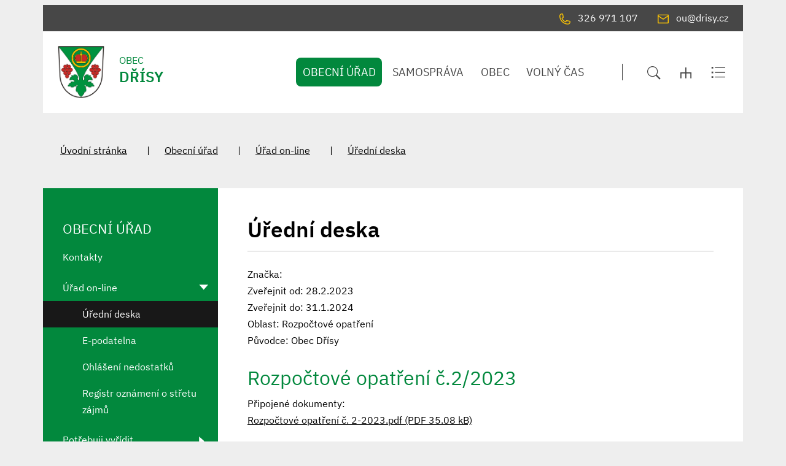

--- FILE ---
content_type: text/html; charset=UTF-8
request_url: https://www.drisy.cz/uredni-deska/uredni-deska/1125
body_size: 6891
content:
<!DOCTYPE html>
<html lang="cs">
    <head> 
        
        <meta http-equiv="Content-Type" content="text/html;charset=utf-8" />
        <meta name="author" content="Origine" />

                    <meta name="robots" content="ALL,FOLLOW" />
                <title>Úřední deska - Dřísy</title>
<meta name="description" content="" />
<meta name="keywords" content="" />
        <meta property="og:title" content="Úřední deska - Dřísy" />
<meta property="og:description" content="" />
<meta property="og:type" content="website" />
<meta property="og:image" content="https://www.drisy.cz/facebookshare.jpg" />
<meta property="og:url" content="https://www.drisy.cz/uredni-deska/uredni-deska/" />
        <link rel="icon" type="image/png" href="/favicon-96x96.png" sizes="96x96" />
<link rel="icon" type="image/svg+xml" href="/favicon.svg" />
<link rel="shortcut icon" href="/favicon.ico" />
<link rel="apple-touch-icon" sizes="180x180" href="/apple-touch-icon.png" />
<meta name="apple-mobile-web-app-title" content="Dřísy" />
<link rel="manifest" href="/site.webmanifest" />
    
        <link href="/rss.xml" rel="alternate" type="application/rss+xml" title="RSS kanál" />
        <meta name="viewport" content="initial-scale=1, viewport-fit=cover">
        <!-- CSS -->
                
                    <style>body.universal {
                    font-family: 'IBM Plex Sans', sans-serif                }</style>
                    <link href="/js/bootstrap530/css/bootstrap.min.css" rel="stylesheet" >
        <link rel="stylesheet" type="text/css" href="/js/jquery/datepicker190/css/bootstrap-datepicker.min.css" />

        <link rel="stylesheet" type="text/css" href="/js/jquery/aos231/aos.css" />
        <link rel="stylesheet" type="text/css" href="/js/jquery/slick190/slick.min.css"/>
        <link rel="stylesheet" type="text/css" href="/js/jquery/slick190/slick-theme.min.css"/>
        <link rel="stylesheet" type="text/css" href="/js/jquery/magnific110/dist/magnific-popup.css" />
        <link rel="stylesheet" type="text/css" href="/css/styles-in-progres.css?v=13" />
        <link rel="stylesheet" type="text/css" href="/css/sass.css?v=13" />
        <link rel="stylesheet" type="text/css" href="/css/custom.css?v=13" />

                <link rel="stylesheet" type="text/css" href="/css/universal.css?v=13" />

        <link rel="stylesheet" type="text/css" href="/progres/modules/booking2/booking2.css?v=13" /><link rel="stylesheet" type="text/css" href="/progres/modules/semaphore/semaphore.css?v=13" /><link rel="stylesheet" type="text/css" href="/progres/modules/ask/ask.css?v=13" /><link rel="stylesheet" type="text/css" href="/progres/modules/booking_municipal/booking_municipal.css?v=13" /><link rel="stylesheet" type="text/css" href="/progres/modules/structure/structure.css?v=13" /><link rel="stylesheet" type="text/css" href="/progres/modules/qrpayments/qrpayments.css?v=13" /><link rel="stylesheet" type="text/css" href="/progres/modules/discussion/discussion.css?v=13" /><link rel="stylesheet" type="text/css" href="/progres/modules/alert/alert.css?v=13" /><link rel="stylesheet" type="text/css" href="/progres/modules/mobile_app/mobile_app.css?v=13" /><link rel="stylesheet" type="text/css" href="/progres/modules/cementry/cementry.css?v=13" /><link rel="stylesheet" type="text/css" href="/progres/modules/sms/sms.css?v=13" /><link rel="stylesheet" type="text/css" href="/progres/modules/poi/poi.css?v=13" />        <script src="/js/jquery/jquery-3.6.4.min.js" ></script>    
    </head>
    <body class="universal in">

        


        <div class="jump d-print-none">
            <p>Rozcestník</p>
            <ul class="list-inline">
                <li>
                    <a href="#navigace">Hlavní menu</a>
                </li>
                                    <li>
                        <a href="#skoknamenu">Menu rubriky</a>
                    </li>
                                <li>
                    <a href="#obsah">Obsah</a>
                </li>
            </ul>
        </div>

        <header class="header1">
    <div class="container">
        <div class="row mt-lg-2 backgroundgrey">
            <div class="col d-flex justify-content-end   p-2">
                <a href="tel:326 971 107" class="px-3">
                    <img src="/images/universal/icon-phone-second.svg"  height="18" alt="telefon" class="focus2 me-2 page-icon"> <span class="d-none d-md-inline">326 971 107</span>
                </a>
                <a href="mailto:ou@drisy.cz" class="px-3">
                    <img src="/images/universal/icon-mail-second.svg"  height="16" alt="email" class="focus2 me-2 page-icon"> <span class="d-none d-md-inline">ou@drisy.cz</span>
                </a>
                <a href="#" class="search-button px-3 d-lg-none">
                    <img src="/images/universal/zoom.svg" width="22" height="22" alt="hledat" class="focus2 me-2 page-icon">
                </a> 
                <a href="/mapa-stranek" class="px-3 d-lg-none">
                    <img src="/images/universal/sitemap.svg" width="18" height="18" alt="mapa webu" class="focus2 me-2 page-icon">
                </a> 
                <a href="/rejstrik" class="px-3 d-lg-none">
                    <img src="/images/universal/index.svg" width="24" height="19" alt="rejtřík" class="focus2 me-2 page-icon">
                </a> 

            </div>
        </div>
        <div class="row backgroundwhite">
            <div class="col-3 signname-wrapper p-lg-4">
                <a class="no-focus-background nounder signname " href="/">
                    <div class="sign d-flex align-items-center"> 
                        <img src="/images/upload/data/znakdrisy.png" alt="Znak obce" height="85" class="focus logo me-4" />
                        <div class="main py-2 pb-md-3">OBEC
                            <div class="village-name">
                                Dřísy
                            </div>
                        </div>
                    </div>     
                </a>
            </div>
            <div class="col-9">

                <div class="d-sm-flex navwrapper justify-content-sm-end align-self-sm-center h100">
                    <nav class="navbar navbar-expand-lg navbar-light bg-light">
                        <div class="hamburger navbar-toggler " data-bs-toggle="collapse" data-bs-target="#mainmenu">
                            <span class="text">Menu</span>
                            <div class="toggle">
                                <span></span>
                            </div>
                        </div>

                        <div class="collapse navbar-collapse" id="mainmenu">
                            <a href="#menu-jump" class="support">Přeskočit hlavní menu</a>
                            <ul class="navbar-nav" id="navigace">
                                <li class="nav-item active dropdown hover " >
                                    <a class="nav-link dropdown-toggle " href="/obecni-urad/" id="obecni-urad" role="button" data-bs-toggle="dropdown" aria-expanded="false">

                                            OBECNÍ ÚŘAD
                                        </a>
                                        <ul class="dropdown-menu" >
                                            
                                            <li><a href="/obecni-urad/" class="dropdown-item bold  d-block d-md-none">OBECNÍ ÚŘAD</a></li>
                                            <li><a class="dropdown-item" href="/samosprava-57">Kontakty</a></li>
                                            <li><a class="dropdown-item" href="/urad-on-line">Úřad on-line</a></li>
                                            <li><a class="dropdown-item" href="/potrebuji-vyridit">Potřebuji vyřídit</a></li>
                                            <li><a class="dropdown-item" href="/formulare">Formuláře </a></li>
                                            <li><a class="dropdown-item" href="/aktuality">Aktuality</a></li>
                                            <li><a class="dropdown-item" href="/mobilni-rozhlas">Mobilní rozhlas</a></li>
                                            <li><a class="dropdown-item" href="/zpravodaj">Zpravodaj</a></li>
                                            <li><a class="dropdown-item" href="/vyhlasky-a-oznameni">Vyhlášky a oznámení</a></li>
                                            <li><a class="dropdown-item" href="/projekty">Projekty</a></li>
                                            <li><a class="dropdown-item" href="/rozpocet">Rozpočet</a></li>
                                            <li><a class="dropdown-item" href="/strategicke-dokumenty">Strategické dokumenty</a></li>
                                            <li><a class="dropdown-item" href="/uzemni-plan">Územní plán</a></li>
                                            <li><a class="dropdown-item" href="/poplatky">Poplatky</a></li>
                                            <li><a class="dropdown-item" href="/povinne-zverejnovane-informace">Povinně zveřejňované informace</a></li>
                                            <li><a class="dropdown-item" href="https://sluzby.alis.cz/drisy">Poplatky a formuláře</a></li>
                                        </ul>
                                </li>
                                <li class="nav-item  dropdown hover " >
                                    <a class="nav-link dropdown-toggle " href="/samosprava-485/" id="samosprava-485" role="button" data-bs-toggle="dropdown" aria-expanded="false">

                                            SAMOSPRÁVA
                                        </a>
                                        <ul class="dropdown-menu" >
                                            
                                            <li><a href="/samosprava-485/" class="dropdown-item bold  d-block d-md-none">SAMOSPRÁVA</a></li>
                                            <li><a class="dropdown-item" href="/zastupitelstvo">Zastupitelstvo</a></li>
                                            <li><a class="dropdown-item" href="/vybory-a-komise">Výbory a komise</a></li>
                                            <li><a class="dropdown-item" href="/zapisy-ze-zasedani-zastupitelstva">Zápisy ze zasedání zastupitelstva</a></li>
                                            <li><a class="dropdown-item" href="/jednaci-rad">Jednací řád</a></li>
                                        </ul>
                                </li>
                                <li class="nav-item  dropdown hover " >
                                    <a class="nav-link dropdown-toggle " href="/obec/" id="obec" role="button" data-bs-toggle="dropdown" aria-expanded="false">

                                            OBEC
                                        </a>
                                        <ul class="dropdown-menu" >
                                            
                                            <li><a href="/obec/" class="dropdown-item bold  d-block d-md-none">OBEC</a></li>
                                            <li><a class="dropdown-item" href="/obcanska-vybavenost">Občanská vybavenost</a></li>
                                            <li><a class="dropdown-item" href="/zs-a-ms-drisy">ZŠ a MŠ Dřísy</a></li>
                                            <li><a class="dropdown-item" href="/svazkova-skola">Svazková škola</a></li>
                                            <li><a class="dropdown-item" href="/obecni-dum">Obecní dům</a></li>
                                            <li><a class="dropdown-item" href="/hriste">Hřiště</a></li>
                                            <li><a class="dropdown-item" href="/obsazenost-obecniho-domu-a-viceuceloveho-hriste-dolik">Obsazenost Obecního domu a víceúčelového hřiště Dolík</a></li>
                                            <li><a class="dropdown-item" href="/lesni-naucna-stezka">Lesní naučná stezka</a></li>
                                            <li><a class="dropdown-item" href="/sberny-dvur">Sběrný dvůr</a></li>
                                            <li><a class="dropdown-item" href="/mapa-kontejneru">Mapa kontejnerů</a></li>
                                            <li><a class="dropdown-item" href="/muze-se-vam-hodit">Může se vám hodit</a></li>
                                            <li><a class="dropdown-item" href="/firmy-a-sluzby-404">Firmy, obchody a služby</a></li>
                                        </ul>
                                </li>
                                <li class="nav-item  dropdown hover " >
                                    <a class="nav-link dropdown-toggle " href="/volny-cas/" id="volny-cas" role="button" data-bs-toggle="dropdown" aria-expanded="false">

                                            VOLNÝ ČAS
                                        </a>
                                        <ul class="dropdown-menu" >
                                            
                                            <li><a href="/volny-cas/" class="dropdown-item bold  d-block d-md-none">VOLNÝ ČAS</a></li>
                                            <li><a class="dropdown-item" href="/kalendar-akci">Kalendář akcí</a></li>
                                            <li><a class="dropdown-item" href="/spolky-a-kluby">Spolky a kluby</a></li>
                                            <li><a class="dropdown-item" href="/historie">Historie</a></li>
                                            <li><a class="dropdown-item" href="/kronika-obce">Kronika obce</a></li>
                                            <li><a class="dropdown-item" href="/pamatky">Památky</a></li>
                                            <li><a class="dropdown-item" href="/vinice">Vinice</a></li>
                                            <li><a class="dropdown-item" href="/zajimavosti">Zajímavosti</a></li>
                                            <li><a class="dropdown-item" href="/napsali-o-nas">Napsali o nás</a></li>
                                            <li><a class="dropdown-item" href="/fotogalerie">Fotogalerie</a></li>
                                        </ul>
                                </li>
                            </ul>     
                            <a id="menu-jump" class="support">Konec menu</a>
                        </div>
                    </nav> 
                    <div class=" ps-5  justify-content-end d-none d-xl-flex ">
                        <div class="sitemap-index d-flex align-self-center ps-4">
                            <a href="#" class="search-button px-3">
                                <img src="/images/universal/zoom.svg" width="22" height="22" alt="hledat" class="focus2">
                            </a> 
                            <a href="/mapa-stranek" class="px-3">
                                <img src="/images/universal/sitemap.svg" width="18" height="18" alt="mapa webu" class="focus2">
                            </a> 
                            <a href="/rejstrik" class="px-3">
                                <img src="/images/universal/index.svg" width="24" height="19" alt="rejtřík" class="focus2">
                            </a> 
                        </div>
                    </div>
                </div>
            </div>
        </div>
    </div>
</header>

        
<section class="content">
    <div class="container">        
        <div class="row background-breadcrumb my-0 my-md-4 py-2 py-md-4">
            <div class="col">
                <nav style="--bs-breadcrumb-divider: '|';" aria-label="breadcrumb ">
  <ol class="breadcrumb">
    <li class="breadcrumb-item"><a href="/">Úvodní stránka</a></li><li class="breadcrumb-item"><a href="/obecni-urad/">Obecní úřad</a></li><li class="breadcrumb-item"><a href="/urad-on-line/">Úřad on-line</a></li><li class="breadcrumb-item"><a href="/uredni-deska/">Úřední deska</a></li>  </ol>
</nav>
            </div>
        </div>
        <div class="row my-0 py-0 justify-content-between background-left-col"> 
            <div class="col-md-9 order-md-2 content-right backgroundwhite pt-4 p-md-5 " role="main" id="obsah">


                <h1>Úřední deska</h1>
                <hr class="underline-red mb-4">


                                <div class="board_item">
    Značka: <br />
    Zveřejnit od: 28.2.2023<br />
    Zveřejnit do: 31.1.2024<br />
    Oblast: Rozpočtové opatření<br />
    Původce: Obec Dřísy<br />
    <br /><h2>Rozpočtové opatření č.2/2023</h2>
    
    Připojené dokumenty:<br />
   
    <a href="/progres/lib/files.php?id=1556&table=files_board" title="Rozpočtové opatření č. 2-2023.pdf">
        Rozpočtové opatření č. 2-2023.pdf (PDF 35.08 kB)
    </a><br>

</div>
<div class="white-panel pt-5 ">
    <a href="/uredni-deska" class="btn-default main" >ZPĚT NA ÚŘEDNÍ DESKU</a><br><br>
</div>
                <div class="clearfix"></div>


                <div class="nextsection">


                    
                    

                </div>

            </div>
            <div class="col-md-3 order-md-1 content-left px-md-0">

                                    <div class="menu-left" role="navigation" aria-label="Main menu" id="skoknamenu">                    
                        <div class="menu-left-in" >                        
                            <h2>OBECNÍ ÚŘAD  </h2><ul>
    
            <li class="">
                <a href="/samosprava-57" >Kontakty</a>
                
            </li>
            
            <li class="menuon-chain is-submenu">
                <a href="/urad-on-line" >Úřad on-line</a>
                                    <ul>
                                                                            <li  class="menuon">
                                <a href="/uredni-deska">Úřední deska</a>
                                                    
                            </li>
                                                        <li >
                                <a href="/e-podatelna">E-podatelna</a>
                                                    
                            </li>
                                                        <li >
                                <a href="/ohlaseni-nedostatku">Ohlášení nedostatků</a>
                                                    
                            </li>
                                                        <li >
                                <a href="/registr-oznameni-o-stretu-zajmu">Registr oznámení o střetu zájmů</a>
                                                    
                            </li>
                                                </ul>
                    
            </li>
            
            <li class=" is-submenu">
                <a href="/potrebuji-vyridit" >Potřebuji vyřídit</a>
                
            </li>
            
            <li class="">
                <a href="/formulare" >Formuláře </a>
                
            </li>
            
            <li class="">
                <a href="/aktuality" >Aktuality</a>
                
            </li>
            
            <li class="">
                <a href="/mobilni-rozhlas" >Mobilní rozhlas</a>
                
            </li>
            
            <li class="">
                <a href="/zpravodaj" >Zpravodaj</a>
                
            </li>
            
            <li class="">
                <a href="/vyhlasky-a-oznameni" >Vyhlášky a oznámení</a>
                
            </li>
            
            <li class=" is-submenu">
                <a href="/projekty" >Projekty</a>
                
            </li>
            
            <li class=" is-submenu">
                <a href="/rozpocet" >Rozpočet</a>
                
            </li>
            
            <li class="">
                <a href="/strategicke-dokumenty" >Strategické dokumenty</a>
                
            </li>
            
            <li class=" is-submenu">
                <a href="/uzemni-plan" >Územní plán</a>
                
            </li>
            
            <li class="">
                <a href="/poplatky" >Poplatky</a>
                
            </li>
            
            <li class=" is-submenu">
                <a href="/povinne-zverejnovane-informace" >Povinně zveřejňované informace</a>
                
            </li>
            
            <li class="">
                <a href="https://sluzby.alis.cz/drisy" >Poplatky a formuláře</a>
                
            </li>
            </ul>                        </div>
                    </div>
                

            </div>
        </div>
    </div>    
</section>
<footer class="">
    <section class="  backgroundwhite margintop1 marginbottom1 paddingtop2" style="" id="section9">
  
    <div class="container" >
        <div class="row">
            <div class="progrescol col-md-12 
                 "
                 style="
                 
                 
                 
                 
                 
                 
                 
                 
                 
             ;">
                <div class="responsive-item ">
                    <h2 class="text-center mb-5">ODKAZY</h2>
                    <div class="linksslick">
                    <div class="">
                       <a href="http://www.svazekobciceceminsko.cz/">
                            <div class="img d-flex align-items-center">
                                <img class="logocont" src="/images/contact/148" alt="CECEMÍNSKO"/>
                            </div>
                            
                        </a>
                         CECEMÍNSKO
                    </div>
                    <div class="">
                       <a href="http://www.zsdrisy.cz/">
                            <div class="img d-flex align-items-center">
                                <img class="logocont" src="/images/contact/147" alt="ZŠ a MŠ DŘÍSY"/>
                            </div>
                            
                        </a>
                         ZŠ a MŠ DŘÍSY
                    </div>
                    <div class="">
                       <a href="http://www.geosense.cz/geoportal/drisy">
                            <div class="img d-flex align-items-center">
                                <img class="logocont" src="/images/contact/146" alt="Mapový portál"/>
                            </div>
                            
                        </a>
                         Mapový portál
                    </div>
                    </div>
                </div>
            </div>
        </div>
    </div>
    

</section>
<section class="  h20 backgroundwhite centerbottom margintop1 marginbottom1 paddingtop1 paddingbottom1" style="background-image: url(/images/upload/data/relief2.jpg);" id="section10">
  
    <div class="container-fluid" >
        <div class="row">
            <div class="progrescol col-md-12 
                 "
                 style="
                 
                 
                 
                 
                 
                 
                 
                 
                 
             ;">
                <div class="responsive-item ">

                    <div class="remail1">
    <div class="container">
        <div class="row align-items-center">
            <div class="col-md-3 text-center text-md-end pb-2 pb-md-0">
                <h2>Aktuality</h2>
                na email
            </div>
            <div class="col-md-8 offset-md-1">
                <form class="row gy-2 gx-3 align-items-center" id="mail_submit" data-action="save_reg_mail" data-lang="cz">
                    <div class="col-md-8">
                        <input type="email" class="form-control" value="" placeholder="E-mail" id="email" aria-label="email">
                    </div>
                    <script  type="text/javascript">
                        document.write('<input type="hidden" name="info" id="info" value="br' + 'no" />');
                    </script>
                    <div class="col-md-4">
                        <button type="submit" class="btn btn-outline-light" >PŘIHLÁSIT</button>
                    </div>
                </form>
            </div>

        </div>
        <div class="gdpr">
            <a href="/gdpr/">
                <svg enable-background="new 0 0 48 48" height="48px"  version="1.1" viewBox="0 0 48 48" width="48px" ><path clip-rule="evenodd" d="M43,42H5c-2.209,0-4-1.791-4-4V17c0-2.209,1.791-4,4-4h15V9c0-2.209,1.791-4,4-4  s4,1.791,4,4v4h15c2.209,0,4,1.791,4,4v21C47,40.209,45.209,42,43,42z M17.014,34.488c0,0.003,0,0.004,0,0.004  c-0.004,0-0.018-0.781-0.018-0.781s1.166-0.601,2.031-1.378c0.507-0.417,0.741-1.362,0.741-1.362  c0.137-0.828,0.238-2.877,0.238-3.703c0-2.062-1.033-4.28-4.007-4.28V22.98v0.007c-2.974,0-4.007,2.219-4.007,4.28  c0,0.826,0.102,2.875,0.238,3.703c0,0,0.234,0.945,0.741,1.362c0.865,0.777,2.031,1.378,2.031,1.378s-0.014,0.781-0.018,0.781  c0,0,0-0.001,0-0.004c0,0,0.029,1.146,0.029,1.487c0,1.362-1.365,2.018-2.223,2.018c-0.002,0-0.002,0-0.003,0  c-2.593,0.113-3.205,0.976-3.21,0.984C9.419,39.23,9.199,39.482,8.998,40h14.004c-0.201-0.518-0.421-0.77-0.582-1.022  c-0.005-0.009-0.617-0.871-3.21-0.984c-0.001,0-0.001,0-0.003,0c-0.857,0-2.223-0.655-2.223-2.018  C16.984,35.634,17.014,34.488,17.014,34.488z M26,9c0-1.104-0.896-2-2-2s-2,0.896-2,2v6c0,1.104,0.896,2,2,2s2-0.896,2-2V9z M45,17  c0-1.104-0.896-2-2-2H28c0,2.209-1.791,4-4,4s-4-1.791-4-4H5c-1.104,0-2,0.896-2,2v21c0,1.104,0.896,2,2,2h1.797  c0.231-0.589,0.656-1.549,1.16-2.24c0.025-0.014,0.848-1.739,4.998-1.79c0.006-0.021,0.01-1.042,0.022-1.027  c-0.32-0.202-0.737-0.516-1.051-0.816c-0.255-0.156-1.161-1.029-1.452-2.583c-0.087-0.542-0.488-3.099-0.488-4.166  c0-3.171,1.265-6.381,5.953-6.381c0.021,0,0.1,0,0.121,0c4.688,0,5.953,3.21,5.953,6.381c0,1.067-0.401,3.624-0.488,4.166  c-0.291,1.554-1.197,2.427-1.452,2.583c-0.313,0.301-0.73,0.614-1.051,0.816c0.013-0.015,0.017,1.007,0.022,1.027  c4.151,0.051,4.974,1.776,4.998,1.79c0.504,0.691,0.929,1.651,1.16,2.24H43c1.104,0,2-0.896,2-2V17z M40,26H28c-0.553,0-1-0.447-1-1  s0.447-1,1-1h12c0.553,0,1,0.447,1,1S40.553,26,40,26z M28,30h2c0.553,0,1,0.447,1,1s-0.447,1-1,1h-2c-0.553,0-1-0.447-1-1  S27.447,30,28,30z M28,34h6c0.553,0,1,0.447,1,1s-0.447,1-1,1h-6c-0.553,0-1-0.447-1-1S27.447,34,28,34z M32,31c0-0.553,0.447-1,1-1  h4c0.553,0,1,0.447,1,1s-0.447,1-1,1h-4C32.447,32,32,31.553,32,31z M23,9h2v2h-2V9z" fill-rule="evenodd"/></svg> 
                Informace o osobních údajích</a>
        </div>
    </div>    
</div>                </div>
            </div>
        </div>
    </div>
    

</section>
<section class="  backgroundldarkgray margintop1 marginbottom1 paddingtop2 paddingbottom1" style="" id="section11">
  
    <div class="container" >
        <div class="row">
            <div class="progrescol col-md-12 
                 "
                 style="
                 
                 
                 
                 
                 
                 
                 
                 
                 
             ;">
                <div class="responsive-item ">
                    <div class="">
                            <p class="text-center mt-5 mt-md-3"><img class="response" src="/images/upload/D%C5%98%C3%8DSY%20znak.png" border="0" alt="" width="130" height="184" />    <span style="font-size: 18pt;"><strong>DŘÍSY</strong></span></p>            
                    </div>
                </div>
            </div>
        </div>
    </div>
    

</section>
<section class="  backgroundldarkgray margintop1 marginbottom1" style="" id="section12">
  
    <div class="container" >
        <div class="row">
            <div class="progrescol col-md-4 
                 "
                 style="
                 
                 
                 
                 
                 
                 
                 
                 
                 
             ;">
                <div class="responsive-item ">

                    <div class="mb-5">
<div class="d-flex justify-content-start align-items-start mb-2">
    <img src="/images/universal/icons/zz-domek.svg" width="90" alt="dům" class="page-icon" />
    <span class="ps-4">Obec Dřísy<br />
Poštovní 12,<br />
277 14 Dřísy
        <br /><a href="https://mapy.cz/fnc/v1/showmap?mapset=basic&center=14.6430675,50.2579111&zoom=14&marker=true">Na mapě</a></span>
</div>
</div>
                </div>
            </div>
            <div class="progrescol col-md-4 
                 "
                 style="
                 
                 
                 
                 
                 
                 
                 
                 
                 
             ;">
                <div class="responsive-item ">

                    <div class="mb-5">
<div class="d-flex justify-content-start align-items-center mb-2">
    <img src="/images/universal/icons/zz-phone.svg" width="90" alt="telefon" class="page-icon" />
    <span class="ps-4">326 971 107</span>
</div>
<div class="d-flex justify-content-start align-items-center mb-2">
    <img src="/images/universal/icons/zz-mail.svg" width="90" alt="email" class="page-icon" />
    <span class="ps-4"><a href="mailto:ou@drisy.cz">ou@drisy.cz</a></span>
</div>
<div class="d-flex justify-content-start align-items-center mb-2">
    <img src="/images/universal/icons/zz-datovka.svg" width="15" alt="datová schránka" class="page-icon" />
    <span class="ps-4">485b6fg</span>
</div>
</div>                </div>
            </div>
            <div class="progrescol col-md-4 
                 "
                 style="
                 
                 
                 
                 
                 
                 
                 
                 
                 
             ;">
                <div class="responsive-item ">

                       <div class="d-flex mb-5">
    <div class="flex-shrink-0">
        <img src="/images/universal/icons/zz-hodiny.svg" alt="" class="page-icon" width="90">
    </div>

    <div class="flex-grow-1 ms-3">
        <table class="table" style="border-collapse: collapse; width: 100%;">
            <tbody>
                <tr>
                    <td style="width: 20%;">Pondělí</td>
                    <td style="width: 40%;">8:00–12:00</td>
                    <td style="width: 40%;"> 13:00–17:00</td>
                </tr>
                <tr>
                    <td style="width: 20%;">Středa</td>
                    <td style="width: 40%;">8:00–12:00</td>
                    <td style="width: 40%;"> 13:00–17:00</td>
                </tr>
            </tbody>
        </table>
    </div>
</div>                </div>
            </div>
        </div>
    </div>
    

</section>
<section class="  backgroundldarkgray margintop1 marginbottom1 paddingtop1" style="" id="section13">
  
    <div class="container" >
        <div class="row">
            <div class="progrescol col-md-12 
                 "
                 style="
                 
                 
                 
                 
                 
                 
                 
                 
                 
             ;">
                <div class="responsive-item ">

                    <ul class="d-md-flex align-items-center justify-content-center mb-4">
    <li class="text-center"><a href="/mapa-stranek/">Mapa stránek</a></li>
    <li class="text-center"><a href="/prohlaseni-o-pristupnosti/">Prohlášení o přístupnosti</a></li>
    <li class="text-center"><a href="/kontakt-na-administratora/">Kontakt na administrátora</a></li>
    <li class="text-center"><a href="/ochrana-osobnich-udaju-522/">Ochrana osobních údajů</a></li>
</ul><p style="text-align: center;"><span style="font-size: 10pt;">Vyrobeno v <a href="https://www.origine.cz/pro-mesta-a-obce/">Origine</a> 2024</span></p>                </div>
            </div>
        </div>
    </div>
    

</section>
</footer>

<div class="modal fade" id="myModal" tabindex="-1"  aria-hidden="true">
    <div class="modal-dialog modal-dialog-centered" >
        <div class="modal-content">
            <div class="modal-header">
                <button type="button" class="btn-close" data-bs-dismiss="modal" aria-label="Zavřít"></button>              
            </div>
            <div class="modal-body"></div>
            <div class="modal-footer">
                <button type="button" class="btn btn-secondary" data-bs-dismiss="modal">Zavřít</button>
            </div>
        </div>
    </div>
</div>

<div class="search-block">
    <a href="#" class="close-search"><img src="/images/cross.svg" alt="křížek" width="30" height="30"></a>
    <div class="searchform">
        <form action="/vyhledavani" role="search" method="get" >
            <label for="search-mobile" class="support">Vyhledávání</label>
            <input type="text" placeholder="Zadejte slovo ..." id="search-mobile" name="retezec">
            <button>
                HLEDAT
            </button>
        </form>
    </div>
</div>

<a href="#" class="cd-top">Top</a>

<!-- bootstrap  -->
<script src="/js/bootstrap530/js/bootstrap.bundle.min.js" ></script>
<!-- lightbox  -->
<script src="/js/jquery/magnific110/dist/jquery.magnific-popup.min.js"></script>
<!-- animate show -->
<script src="/js/jquery/aos231/aos.js"></script>
<!-- slick -->
<script src="/js/jquery/slick190/slick.min.js"></script>
<!-- paralax -->
<script src="/js/jquery/paralax/parallaxcustom.js"></script>
<!-- parallaxie -->
<script src="/js/jquery/parallaxie/parallaxie.js"></script>
<!--  add to calendar  -->
<script src="/js/pure/addtocalendar/add-to-calendar-button@2.js"  async defer></script>
<!-- my -->
<script src="/myjquery.min.js?v=13"></script> 

</body>
</html>

--- FILE ---
content_type: image/svg+xml
request_url: https://www.drisy.cz/images/universal/sitemap.svg
body_size: 516
content:
<?xml version="1.0" encoding="UTF-8" standalone="no"?><!DOCTYPE svg PUBLIC "-//W3C//DTD SVG 1.1//EN" "http://www.w3.org/Graphics/SVG/1.1/DTD/svg11.dtd"><svg width="100%" height="100%" viewBox="0 0 75 75" version="1.1" xmlns="http://www.w3.org/2000/svg" xmlns:xlink="http://www.w3.org/1999/xlink" xml:space="preserve" xmlns:serif="http://www.serif.com/" style="fill-rule:evenodd;clip-rule:evenodd;stroke-linejoin:round;stroke-miterlimit:2;"><g><g id="Add"><path d="M74.744,33.119l-0,40.99l-7.15,-0l-0,-33.757l-26.607,0l0,33.757l-7.242,-0l-0,-33.757l-26.484,0l0,33.757l-7.273,-0l0,-40.99l33.757,-0l-0,-33.119l7.242,0l0,33.119l33.757,-0Z" style="fill:#474747;"/></g></g></svg>